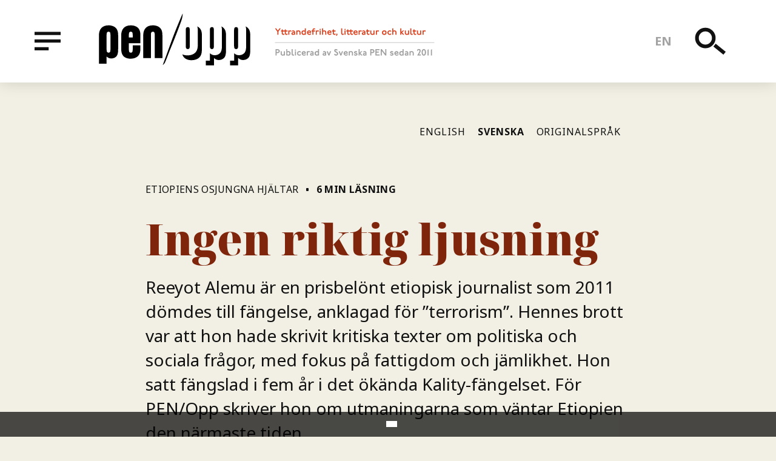

--- FILE ---
content_type: text/html; charset=UTF-8
request_url: https://www.penopp.org/sv/artiklar/ingen-riktig-ljusning
body_size: 8862
content:
<!DOCTYPE html>
<html lang="sv" dir="ltr" prefix="og: http://ogp.me/ns#">
  <head>
    <meta charset="utf-8" />
<style>div#sliding-popup, div#sliding-popup .eu-cookie-withdraw-banner, .eu-cookie-withdraw-tab {background: #0779bf} div#sliding-popup.eu-cookie-withdraw-wrapper { background: transparent; } #sliding-popup h1, #sliding-popup h2, #sliding-popup h3, #sliding-popup p, #sliding-popup label, #sliding-popup div, .eu-cookie-compliance-more-button, .eu-cookie-compliance-secondary-button, .eu-cookie-withdraw-tab { color: #ffffff;} .eu-cookie-withdraw-tab { border-color: #ffffff;}</style>
<script async src="https://www.googletagmanager.com/gtag/js?id=UA-25426652-1"></script>
<script>window.dataLayer = window.dataLayer || [];function gtag(){dataLayer.push(arguments)};gtag("js", new Date());gtag("config", "UA-25426652-1", {"groups":"default","anonymize_ip":true});</script>
<meta name="title" content="Ingen riktig ljusning | PEN/Opp" />
<link rel="alternate" hreflang="x-default" href="https://penopp.org" />
<meta property="og:site_name" content="PEN/Opp" />
<meta name="twitter:card" content="summary" />
<meta name="robots" content="index, follow" />
<meta http-equiv="content-language" content="sv-se" />
<meta name="twitter:title" content="Ingen riktig ljusning" />
<meta property="og:type" content="article" />
<link rel="alternate" hreflang="sv" href="https://penopp.org/sv" />
<link rel="alternate" hreflang="en" href="https://penopp.org" />
<meta name="twitter:description" content="Reeyot Alemu är en prisbelönt etiopisk journalist som 2011 dömdes till fängelse, anklagad för ”terrorism”. Hennes brott var att hon hade skrivit kritiska texter om politiska och sociala frågor, med fokus på fattigdom och jämlikhet. Hon satt fängslad i fem år i det ökända Kality-fängelset. För PEN/Opp skriver hon om utmaningarna som väntar Etiopien den närmaste tiden." />
<meta name="description" content="Reeyot Alemu är en prisbelönt etiopisk journalist som 2011 dömdes till fängelse, anklagad för ”terrorism”. Hennes brott var att hon hade skrivit kritiska texter om politiska och sociala frågor, med fokus på fattigdom och jämlikhet. Hon satt fängslad i fem år i det ökända Kality-fängelset. För PEN/Opp skriver hon om utmaningarna som väntar Etiopien den närmaste tiden." />
<meta name="abstract" content="Yttrandefrihet, litteratur och kultur. Publicerad av Svenska PEN sedan 2011." />
<link rel="image_src" href="https://penopp.org/themes/custom/dissident/public/illustrations/og-image.png" />
<meta property="og:title" content="Ingen riktig ljusning" />
<meta name="twitter:creator" content="@pensweden" />
<meta name="rights" content="Text: Reeyot Alemu" />
<meta property="og:description" content="Jag heter Reeyot Alemuoch är en etiopisk journalist." />
<meta name="twitter:image" content="https://www.penopp.org, https://www.penopp.org/sites/default/files/styles/og_image/public/issue_thumbs/etiopien.png?itok=3GOo92G7" />
<meta property="og:image" content="https://www.penopp.org/sites/default/files/styles/og_image/public/issue_thumbs/etiopien.png?itok=3GOo92G7" />
<meta property="og:updated_time" content="2019-09-19T09:43:21+02:00" />
<meta property="og:locale:alternate" content="en_EN" />
<meta property="article:publisher" content="https://www.facebook.com/svenskapen" />
<meta property="article:published_time" content="2019-05-03T09:09:24+02:00" />
<meta property="article:modified_time" content="2019-09-19T09:43:21+02:00" />
<link rel="apple-touch-icon" sizes="180x180" href="/sites/default/files/favicons/apple-touch-icon.png"/>
<link rel="icon" type="image/png" sizes="32x32" href="/sites/default/files/favicons/favicon-32x32.png"/>
<link rel="icon" type="image/png" sizes="16x16" href="/sites/default/files/favicons/favicon-16x16.png"/>
<link rel="manifest" href="/sites/default/files/favicons/site.webmanifest"/>
<link rel="mask-icon" href="/sites/default/files/favicons/safari-pinned-tab.svg" color="#5bbad5"/>
<meta name="msapplication-TileColor" content="#da532c"/>
<meta name="theme-color" content="#ffffff"/>
<meta name="favicon-generator" content="Drupal responsive_favicons + realfavicongenerator.net" />
<meta name="Generator" content="Drupal 8 (https://www.drupal.org)" />
<meta name="MobileOptimized" content="width" />
<meta name="HandheldFriendly" content="true" />
<meta name="viewport" content="width=device-width, initial-scale=1.0" />
<link rel="alternate" hreflang="en" href="https://www.penopp.org/sv/articles/dawn-is-not-here?language_content_entity=en" />
<link rel="alternate" hreflang="sv" href="https://www.penopp.org/sv/artiklar/ingen-riktig-ljusning?language_content_entity=sv" />
<link rel="alternate" hreflang="mul" href="https://www.penopp.org/sv/articles/dawn-not-here?language_content_entity=mul" />

    <title>Ingen riktig ljusning | PEN/Opp</title>
    <link rel="stylesheet" media="all" href="/sites/default/files/css/css_Y87F_1Wk6Iffa3LRvYisw_TzttIOQeYxxs1W1QSDzEM.css" />
<link rel="stylesheet" media="all" href="/sites/default/files/css/css_9prT1fUgbNFVbQoz43csFkTTQtN6pOvGCFOC0AOP1gs.css" />
<link rel="stylesheet" media="print" href="/sites/default/files/css/css_Jq2teEGgoapwODZBsKZkx5Csqw6Yxj6KeGjIVONv3BU.css" />

    
<!--[if lte IE 8]>
<script src="/sites/default/files/js/js_VtafjXmRvoUgAzqzYTA3Wrjkx9wcWhjP0G4ZnnqRamA.js"></script>
<![endif]-->

  </head>
  <body class="path-node node--type-article" id="root">
    <a href="#main-content" class="u-visually-hidden u-focusable c-skip-link">
      Hoppa till huvudinnehåll    </a>
    
      <div class="dialog-off-canvas-main-canvas" data-off-canvas-main-canvas>
    
<div class="c-header__placeholder">
	<header class="c-header js-header" id="header">
	  <div class="o-wrapper c-header__inner">

	    <div class="u-left u-hidden@xsmall-xlarge u-vertically-center u-absolute">
	      <button type="button" data-a11y-dialog-show="menu-overlay" class="c-header__button -menu">
		<span class="u-visually-hidden">Meny</span>
		<svg class="c-icon c-icon-menu">
		  <use xmlns:xlink="http://www.w3.org/1999/xlink" xlink:href="/themes/custom/dissident/public/icons/symbol/svg/sprite.symbol.svg#icon-menu"></use>
		</svg>
	      </button>
	    </div>
	    
    
    
        <a href="/sv" title="" rel="home" class="c-header__logo u-left">
      <img src="/themes/custom/dissident/logo.svg" alt="" />
    </a>
      <img src="/themes/custom/dissident/assets/icons/icon-tagline-sv.svg" alt="Freedom of expression, literature and culture. Published by Swedish PEN since 2011"  class="c-header__slogan u-hidden@xsmall-large" />



	    <ul class="c-nav-language">
	      <li hreflang="en" class="c-nav-language__item">
		<a href="/articles/dawn-is-not-here" class="language-link" hreflang="en">en</a></li>
	      </li>
	    </ul>

	    <div class="u-right u-vertically-center u-absolute">
	      <button type="button" data-a11y-dialog-show="search-overlay" class="c-header__button -search">
		<span class="u-visually-hidden">Sök</span>
		<svg class="c-icon c-icon-search-menu">
		  <use xmlns:xlink="http://www.w3.org/1999/xlink" xlink:href="/themes/custom/dissident/public/icons/symbol/svg/sprite.symbol.svg#icon-search"></use>
		</svg>
	      </button>
	      <button type="button" data-a11y-dialog-show="menu-overlay" class="c-header__button -menu u-hidden@xlarge">
		<span class="u-visually-hidden">Meny</span>
		<svg class="c-icon c-icon-menu">
		  <use xmlns:xlink="http://www.w3.org/1999/xlink" xlink:href="/themes/custom/dissident/public/icons/symbol/svg/sprite.symbol.svg#icon-menu"></use>
		</svg>
	      </button>
	    </div>

	  </div>
	</header>
</div>

<div class="o-wrapper">
  
  
  <div data-drupal-messages-fallback class="hidden"></div>


</div>

<main>
    <a id="main-content" tabindex="-1"></a>
    
      
        
    
    
      <div class="o-row -large">
  <div class="block-region-main">  
    
      

<article class="c-full -article js-print" id="scroll-indicator-source">

	
	<div class="o-wrapperArticle o-faux-row">

		<ul class="c-translations">
												<li class="c-translations__item">
						<a href="/articles/dawn-is-not-here" class="c-translations__link -en">English
													</a>
					</li>
									<li class="c-translations__item">
						<a href="/sv/artiklar/ingen-riktig-ljusning" class="c-translations__link -current -sv">Svenska
															<span class="u-visually-hidden">
									(current)</span>
													</a>
					</li>
									<li class="c-translations__item">
						<a href="/sv/artiklar/ingen-riktig-ljusning?language_content_entity=mul" class="c-translations__link -mul">Originalspråk
													</a>
					</li>
									</ul>

		<div class="o-faux-row o-row">

			<div class="o-row -xsmall c-meta">
            <div class="c-article-issue"><a href="/sv/alla-teman/etiopiens-osjungna-hjaltar?language_content_entity=sv" hreflang="sv">Etiopiens osjungna hjältar</a></div>
      
				<span class="c-meta__separator"></span>
				<strong>6
					min läsning</strong>
			</div>

			
			<h1 class="c-heading-a -serif -red">
  Ingen riktig ljusning
</h1>
			

			
            <div class="c-preamble"><p>Reeyot Alemu är en prisbelönt etiopisk journalist som 2011 dömdes till fängelse, anklagad för ”terrorism”. Hennes brott var att hon hade skrivit kritiska texter om politiska och sociala frågor, med fokus på fattigdom och jämlikhet. Hon satt fängslad i fem år i det ökända Kality-fängelset. För PEN/Opp skriver hon om utmaningarna som väntar Etiopien den närmaste tiden. </p>
</div>
      

							<div class="c-meta">
											
<span class="c-credits">
  <span class="u-visually-hidden">Credits</span>
      <span class="c-credits__item">Text: Reeyot Alemu</span>
  </span>

										<span class="c-meta__separator"></span>
					<span>03 maj 2019</span>

				</div>
					</div>

	</div>

	<div class="o-wrapperArticle">
		

		

		<div class="o-row u-relative">
			
            <div class="c-body"><p>Jag heter Reeyot Alemuoch är en etiopisk journalist. Jag har använt mig av mitt yrke för att avslöja regimens orättvisor. Jag har kämpat för mänskliga rättigheter. Till följd av detta har jag fått utstå mer än fyra fasansfulla år i fängelse. Det fanns många ämnen som jag kunde ha skrivit om utan att bli fängslad. Men jag kunde inte fly från mitt samvete. Jag gjorde mitt val för att vara en röst åt dem som inte har någon röst.</p>
<p>Av två dåliga alternativ valde jag det sämsta. Det verkar som om det är mitt öde. Antingen skulle jag ha bett om förlåtelse eller så skulle jag få ruttna i fängelset, enligt det styrande partiet. Båda alternativen var skrämmande, de gjorde ont och gav mig ångest. Jag brottades med mitt samvete men valde att stanna i fängelset och kanske tystas för alltid. Jag led av bröstsmärtor och hade påbörjat en behandling för detta. Men när jag inte bad om ursäkt nekades jag fortsatt vård. Man kränkte även mina mänskliga rättigheter på flera andra sätt. Fängelseledningen hade varnat mig för att detta skulle hända. Men vad skulle jag göra? Om jag bad om förlåtelse skulle de diktatorer jag avskydde ha vunnit över mig. Om jag bad om förlåtelse och blev benådad skulle jag kanske i vilket fall dö av en hostattack eller i en bilolycka. Så jag bestämde mig för att inte göra något som jag skulle hata mig själv för. Jag valde att acceptera det hemska livet i Kalityfängelset. USA:s dåvarande president Barack Obama blev anledningen till att jag senare släpptes fri. </p>
<p>Regimen frigav mig och andra journalister och bloggare i samband med att president Obama besökte Etiopien. Även om jag släpptes ut från fängelset förblev mitt hjärta kvar hos många fångar, bland dem den framstående journalisten Eskinder Nega. När jag hade kommit ut började jag skriva om de oskyldiga medborgare som fanns i fängelset. Efter att ha kommit till USA reste jag runt i olika delstater fortsatte att berätta om de hemska förhållandena i Etiopien och om vad som måste göras. Jag talade främst till de etiopier som bor där. Så småningom anslöt jag mig till Ethiopian Satellite Television &amp; Radio (ESAT), som startats av etiopier i diasporan. Här fick jag arbeta med det yrke jag älskar och kämpa för de som förtrycks.</p>
<p>Vår kamp har varit fruktbar. Även om etiopierna får hjälp från diasporan, så är det den inhemska kampen som allvarligt har försvagat regimen. Trots vissa envisa partimedlemmar, insåg EPRDF, den regerande koalitionen, att det behövdes reformer. Efter det började politiska fångar att släppas. Men folkets kamp har inte tagit slut, deras missnöje är riktat mot EPRDF och dess bas börjar gunga. Av de fyra styrande partierna i EPRDF har två vaknat ur sin sömn och börjat få upp ögonen och se sanningen. De ställde sig på oppositionens sida och vände sig mot TPLF. När ODPO och ANDM gjorde gemensam sak isolerades TPLF och dess inflytande minskade. På det sättet fick ODPO:s man Dr Abiy Ahmed premiärministerposten. Den dagen han tillträdde höll han ett tal som ingen hade väntat sig från EPRDF. Han ansträngde sig för att inkludera alla etiopiens etniska grupper. Han bad om ursäkt för EPRDF:s misstag. Majoriteten tappade andan och blev förälskade. </p>
<p>De flesta från oppositionspartierna blev kanske förälskade i gruppen som kallas Team Lemma och består av ett fåtal medlemmar från ODPO och ANDM. De få av oss som oroade försökte få dem att lyssna på oss. Svaret blev anklagelser och nedsättande ord. Anklagelserna kom från mina gamla vänner som var med mig mot regimen. Oskyldiga medborgare har blivit frisläppta från fängelser, etiopier i politisk exil har återvänt till landet och det har skett många positiva förändringar. ”Vad vill du ha mer?” frågade de mig. Det var ingen fråga, det var ett sätt att försöka förlöjliga mig.</p>
<p>Jag försökte visa min oro och ståndpunkt för mitt lands skull. Svallvågorna efter folkets kamp ledde till förändringar, och då kan vi inte släppa taget nu. Det är vår plikt att fortsätta att bidra till att vårt land får demokrati och mänskliga rättigheter. Vi måste göra det här, jag har gång på gång påmint dem om detta. Om vi inte använder den här förändringskraften kan gruppen som kallas Team Lemma välja vilken väg som helst som ger makt. Det har varit min oro. Nyligen visade den sig bli sann.</p>
<p>De etnonationalistiska oromogrupperna, det nuvarande ODP, var inte overksamma under sin smekmånad. De tog kontroll över det tidigare ODPO-partiet och började göra som de ville. De gjorde så att etiopier som inte var oromo drevs ut från olika områden. De etniska nationalisterna uppfostrar de unga och arbetslösa med sina rasistiska predikningar. Vårt land börjar förvandlas till ett helvete på jorden.</p>
<p>Efter att Dr Abiy Ahmed kom till makten sägs det att ingen journalist har fängslats, men verkligheten är att journalisternas situation är mer skrämmande än att de kan hamna i fängelse. Låt mig bara nämna en händelse. I Legetafo i Oromiyas administrativa region har hus rivits. När ett tv-team åkte till området för att intervjua invånarna blev de misshandlade av organiserade ungdomar. Journalisten Fasil Aregay slogs medvetslös. Det som är förvånande är att Legetafos polisstation ligger mitt emot platsen där misshandeln ägd rum och att poliserna tittade på. De hade tagit journalisternas kameror och telefoner strax innan misshandeln. Oromiyas regionala styre vill dölja att folk har fördrivits. Poliserna samarbetar med de organiserade ungdomarna. Att det krassa syftet är rasistiskt är tydligt.</p>
<p>Men det finns små ljusglimtar på vägen mot demokrati. ”Seger för demokratin”, är den kände journalisten och aktivisten Eskinder Negas slagord. Han kämpar på fredlig väg mot de konservativa oromonationalisterna för att ljuset inte ska försvinna. Eskinder hotas till livet för sina försök att stoppa de konservativas destruktiva framfart. Hur som helst, ingen ljusning än.</p>
</div>
      

					</div>

		<ul
			class="o-row c-share" aria-label="Share this article">
						<li class="c-share__item">
				<a href="https://twitter.com/intent/tweet?text=Ingen%20riktig%20ljusning+https://www.penopp.org/sv/artiklar/ingen-riktig-ljusning" class="c-share__link">
					<svg class="c-icon c-icon-twitter">
						<use xmlns:xlink="http://www.w3.org/1999/xlink" xlink:href="/themes/custom/dissident/public/icons/symbol/svg/sprite.symbol.svg#icon-twitter"/>
					</svg>
					<span class="u-visually-hidden">Twitter</span>
				</a>
			</li>
			<li class="c-share__item">
				<a href="http://www.facebook.com/sharer/sharer.php?u=https://www.penopp.org/sv/artiklar/ingen-riktig-ljusning" class="c-share__link">
					<svg class="c-icon c-icon-facebook">
						<use xmlns:xlink="http://www.w3.org/1999/xlink" xlink:href="/themes/custom/dissident/public/icons/symbol/svg/sprite.symbol.svg#icon-facebook"/>
					</svg>
					<span class="u-visually-hidden">Facebook</span>
				</a>
			</li>
			<li class="c-share__item">
				<a href="mailto:?&subject=Ingen%20riktig%20ljusning&body=https://www.penopp.org/sv/artiklar/ingen-riktig-ljusning" class="c-share__link">
					<svg class="c-icon c-icon-email">
						<use xmlns:xlink="http://www.w3.org/1999/xlink" xlink:href="/themes/custom/dissident/public/icons/symbol/svg/sprite.symbol.svg#icon-email"/>
					</svg>
					<span class="u-visually-hidden">E-mail</span>
				</a>
			</li>
			<li class="c-share__item">
				<button type="button" class="c-share__link" onclick="window.print();">
					<svg class="c-icon c-icon-print">
						<use xmlns:xlink="http://www.w3.org/1999/xlink" xlink:href="/themes/custom/dissident/public/icons/symbol/svg/sprite.symbol.svg#icon-print"/>
					</svg>
					<span class="u-visually-hidden">Utskrift</span>
				</a>
			</li>
		</ul>
	</div>

</article>

  </div>
</div>
<div class="o-fauxRow">
  <div class="block-region-bottom"><aside class="c-related">
  <div class="o-wrapper o-faux-row -large">
    
          <h2 class="c-related__title">Läs även</h2>
        
        <div class="u-clearfix">
      <div><div class="view view-articles view-id-articles view-display-id-related js-view-dom-id-f520ad41ffcab6fd89642df7bd9dd7541abdeb79417b69bf9187b987ab926153">
  
    
      
      <div class="view-content">
      
<div class="o-row o-6-of-12@large-xlarge o-3-of-12@xlarge u-left@large">

<article class="c-compact -article">

  <div class="u-overflow-hidden">
    
            <div class="c-meta -red">Skönlitteratur</div>
      
    
      <a href="/sv/artiklar/det-finns-hopp-nu?language_content_entity=sv" rel="bookmark"><h3 class="c-compact__title">
  Det finns hopp nu 
</h3></a>
    

    <div class="c-meta -red">
      
  Text: Lena Bezawork Grönlund Illustration: Marika de Vahl
    </div>
  </div>

</article>
</div>

<div class="o-row o-6-of-12@large-xlarge o-3-of-12@xlarge u-left@large">

<article class="c-compact -article">

  <div class="u-overflow-hidden">
    
            <div class="c-meta -red">Poesi</div>
      
    
      <a href="/sv/artiklar/salt-och-metall?language_content_entity=sv" rel="bookmark"><h3 class="c-compact__title">
  Salt och metall
</h3></a>
    

    <div class="c-meta -red">
      
Text: Liyou Libsekal 
    </div>
  </div>

</article>
</div>

<div class="o-row o-6-of-12@large-xlarge o-3-of-12@xlarge u-left@large">

<article class="c-compact -article">

  <div class="u-overflow-hidden">
    
            <div class="c-meta -red">Poesi</div>
      
    
      <a href="/sv/artiklar/poesi-fran-exilen?language_content_entity=sv" rel="bookmark"><h3 class="c-compact__title">
  Poesi från exilen 
</h3></a>
    

    <div class="c-meta -red">
      
Text: Sosina Ashenafi 
    </div>
  </div>

</article>
</div>

<div class="o-row o-6-of-12@large-xlarge o-3-of-12@xlarge u-left@large">

<article class="c-compact -article">

  <div class="u-overflow-hidden">
    
            <div class="c-meta -red">Artikel</div>
      
    
      <a href="/sv/artiklar/ingen-riktig-ljusning?language_content_entity=sv" rel="bookmark"><h3 class="c-compact__title">
  Ingen riktig ljusning
</h3></a>
    

    <div class="c-meta -red">
      
Text: Reeyot Alemu
    </div>
  </div>

</article>
</div>

    </div>
  
          </div>
</div>

    </div>
      </div>
</aside>
<div class="c-donate">
  <div class="o-wrapper">
    <div class="o-row o-faux-row c-donate__inner">
      <img src="/themes/custom/dissident/public/illustrations/donate-illustration-small.png" alt="" class="c-donate__image__small u-hidden@large" width="400" height="302" />
      <img src="/themes/custom/dissident/public/illustrations/donate-illustration.png" alt="" class="c-donate__image u-hidden@xsmall-large" width="527" height="300" />
      
        <h2 class="c-donate__title">
            <div class="c-title">Donera</div>
      </h2>
      
              <div class="o-row -small c-donate__text">
          
            <p>Stöd yttrandefriheten runtom i världen genom att ge en gåva till PEN/Opp. Varje bidrag gör skillnad! </p>

      
        </div>
            <a class="c-donate__button" href="https://www.patreon.com/penopp">Ge en gåva på Patreon</a>
      <br/>
      <a class="c-donate__alt" href="/node/1052">
        Fler sätt att engagera sig        <svg class="c-icon c-icon-arrow c-donate__alt__icon">
          <use xmlns:xlink="http://www.w3.org/1999/xlink" xlink:href="/themes/custom/dissident/public/icons/symbol/svg/sprite.symbol.svg#icon-arrow"></use>
        </svg>
      </a>
    </div>
  </div>
</div>
</div>
</div>

  


      
    </main>

  <footer class="c-footer u-clearfix">
    <div class="o-wrapper o-row o-faux-row">
      <div class="c-footer__branding">
        <img src="/themes/custom/dissident/assets/icons/logo-inverted.svg" alt="" class="c-footer__logo" />
        <img src="/themes/custom/dissident/assets/icons/icon-tagline-inverted-sv.svg" alt="Freedom of expression, literature and culture. Published by Swedish PEN since 2011"  class="c-footer__slogan" />
      </div>
      
  <nav role="navigation" aria-labelledby="block-footer-menu" class="c-navigation-footer">
            
  <h2 class="visually-hidden" id="block-footer-menu">Footer menu</h2>
  

        
              <ul class="c-menu-footer">
                    <li class="c-menu-footer__item">
        <a href="/sv/om-oss" data-drupal-link-system-path="node/140">Om oss</a>
              </li>
                <li class="c-menu-footer__item">
        <a href="/sv/engagera-dig" data-drupal-link-system-path="node/1052">Engagera dig</a>
              </li>
                <li class="c-menu-footer__item">
        <a href="/sv/integritets-och-personuppgiftspolicy" data-drupal-link-system-path="node/1061">Integritetspolicy</a>
              </li>
        </ul>
  


  </nav>

<div class="c-footer__text">
      
            <p>© PEN/Opp och respektive upphovsman. Citera oss gärna, men ange källa.<br />
PEN/Opp ges ut av <a href="http://www.svenskapen.se/">Svenska PEN</a>.</p>

      
  </div>


    </div>
  </footer>

<div id="menu-overlay" class="c-overlay js-menu-content">
  <dialog aria-labelledby="menu-title" class="c-overlay__content -black" role="alertdialog">
    <button type="button" class="c-overlay__close -black" data-a11y-dialog-hide="menu-overlay" aria-label="Close this dialog window">
      &times;
    </button>
    <h1 id="menu-title" class="u-visually-hidden">Meny</h1>
    <div class="o-wrapper c-overlay__center">
      <div class="o-8-of-12@xxxlarge u-center">
        
  <nav role="navigation" aria-labelledby="block-mainmenu-menu" class="c-navigation-primary o-6-of-12@large u-left@large">
            
  <h2 class="visually-hidden" id="block-mainmenu-menu">Main menu</h2>
  

        
              <ul class="c-menu-primary">
                    <li class="c-menu-primary__item">
        <a href="/article-types/article">Artiklar</a>
              </li>
                <li class="c-menu-primary__item">
        <a href="/sv/genre/poesi" data-drupal-link-system-path="taxonomy/term/232">Poesi</a>
              </li>
                <li class="c-menu-primary__item">
        <a href="/sv/genre/skonlitteratur" data-drupal-link-system-path="taxonomy/term/33">Skönlitteratur</a>
              </li>
                <li class="c-menu-primary__item">
        <a href="/sv/genre/intervjuer" data-drupal-link-system-path="taxonomy/term/29">Intervjuer</a>
              </li>
                <li class="c-menu-primary__item">
        <a href="/article-types/editorial">Ledare</a>
              </li>
                <li class="c-menu-primary__item">
        <a href="/sv/countries" data-drupal-link-system-path="countries">Alla länder</a>
              </li>
                <li class="c-menu-primary__item">
        <a href="/sv/all-themes" data-drupal-link-system-path="all-themes">Alla teman</a>
              </li>
        </ul>
  


  </nav>
<nav role="navigation" aria-labelledby="block-secondarymenu-menu" class="c-navigation-secondary o-6-of-12@large u-left@large">
            
  <h2 class="visually-hidden" id="block-secondarymenu-menu">Secondary menu</h2>
  

        
              <ul class="c-menu-secondary">
                    <li class="c-menu-secondary__item">
        <a href="/sv/om-oss" data-drupal-link-system-path="node/140">Om oss</a>
              </li>
                <li class="c-menu-secondary__item">
        <a href="/sv/engagera-dig" data-drupal-link-system-path="node/1052">Engagera dig</a>
              </li>
                <li class="c-menu-secondary__item">
        <a href="/sv/roster-om-penopp" data-drupal-link-system-path="node/1062">Röster</a>
              </li>
        </ul>
  


  </nav>


      </div>
    </div>
  </dialog>
</div>

<div id="search-overlay" class="c-overlay js-search-content">
  <dialog aria-labelledby="search-title" class="c-overlay__content" role="alertdialog">
    <button type="button" class="c-overlay__close -search" data-a11y-dialog-hide="search-overlay" aria-label="Close this dialog window">
      &times;
    </button>
    <h1 id="search-title" class="u-visually-hidden">Sök</h1>
    <div class="o-wrapper u-vertically-center">
      
  
<div class="c-search-block">
  
    
      <form action="/sv/search/node" method="get" id="search-block-form" accept-charset="UTF-8">
  
<div class="c-form__item -search js-form-item form-item js-form-type-search form-item-keys js-form-item-keys form-no-label">
      <label for="edit-keys" class="c-form__label u-visually-hidden">Sök</label>
          <input title="Ange de termer du vill söka efter." data-drupal-selector="edit-keys" type="search" id="edit-keys" name="keys" value="" size="15" maxlength="128" class="c-form__search" placeholder="Sök" />

      </div>
<div data-drupal-selector="edit-actions" class="form-actions js-form-wrapper form-wrapper" id="edit-actions"><button data-twig-suggestion="search" class="c-form-search__button button js-form-submit form-submit" data-drupal-selector="edit-submit" type="submit" id="edit-submit" value="Sök">
  <svg class="c-icon c-icon-search">
    <use xmlns:xlink="http://www.w3.org/1999/xlink" xlink:href="/themes/custom/dissident/public/icons/symbol/svg/sprite.symbol.svg#icon-search"></use>
  </svg>
</button>
</div>

</form>

  </div>


    </div>
  </dialog>
</div>


  </div>

    
    <script type="application/json" data-drupal-selector="drupal-settings-json">{"path":{"baseUrl":"\/","scriptPath":null,"pathPrefix":"sv\/","currentPath":"node\/1035","currentPathIsAdmin":false,"isFront":false,"currentLanguage":"sv"},"pluralDelimiter":"\u0003","suppressDeprecationErrors":true,"eu_cookie_compliance":{"popup_enabled":true,"popup_agreed_enabled":false,"popup_hide_agreed":false,"popup_clicking_confirmation":false,"popup_scrolling_confirmation":false,"popup_html_info":"\u003Cdiv class=\u0022eu-cookie-compliance-banner eu-cookie-compliance-banner-info eu-cookie-compliance-banner--opt-in\u0022\u003E\n  \u003Cdiv class=\u0022popup-content info eu-cookie-compliance-content\u0022\u003E\n    \u003Cdiv id=\u0022popup-text\u0022 class=\u0022eu-cookie-compliance-message\u0022\u003E\n      \n          \u003C\/div\u003E\n\n    \n    \u003Cdiv id=\u0022popup-buttons\u0022 class=\u0022eu-cookie-compliance-buttons\u0022\u003E\n      \u003Cbutton type=\u0022button\u0022 class=\u0022agree-button eu-cookie-compliance-secondary-button\u0022\u003E\u003C\/button\u003E\n          \u003C\/div\u003E\n  \u003C\/div\u003E\n\u003C\/div\u003E","use_mobile_message":false,"mobile_popup_html_info":"\u003Cdiv class=\u0022eu-cookie-compliance-banner eu-cookie-compliance-banner-info eu-cookie-compliance-banner--opt-in\u0022\u003E\n  \u003Cdiv class=\u0022popup-content info eu-cookie-compliance-content\u0022\u003E\n    \u003Cdiv id=\u0022popup-text\u0022 class=\u0022eu-cookie-compliance-message\u0022\u003E\n      \n          \u003C\/div\u003E\n\n    \n    \u003Cdiv id=\u0022popup-buttons\u0022 class=\u0022eu-cookie-compliance-buttons\u0022\u003E\n      \u003Cbutton type=\u0022button\u0022 class=\u0022agree-button eu-cookie-compliance-secondary-button\u0022\u003E\u003C\/button\u003E\n          \u003C\/div\u003E\n  \u003C\/div\u003E\n\u003C\/div\u003E","mobile_breakpoint":768,"popup_html_agreed":false,"popup_use_bare_css":false,"popup_height":"auto","popup_width":"100%","popup_delay":1000,"popup_link":"\/sv","popup_link_new_window":true,"popup_position":false,"fixed_top_position":true,"popup_language":"sv","store_consent":false,"better_support_for_screen_readers":false,"cookie_name":"","reload_page":false,"domain":"","domain_all_sites":false,"popup_eu_only_js":false,"cookie_lifetime":100,"cookie_session":null,"disagree_do_not_show_popup":false,"method":"opt_in","whitelisted_cookies":"","withdraw_markup":"\u003Cbutton type=\u0022button\u0022 class=\u0022eu-cookie-withdraw-tab\u0022\u003E\u003C\/button\u003E\n\u003Cdiv class=\u0022eu-cookie-withdraw-banner\u0022\u003E\n  \u003Cdiv class=\u0022popup-content info eu-cookie-compliance-content\u0022\u003E\n    \u003Cdiv id=\u0022popup-text\u0022 class=\u0022eu-cookie-compliance-message\u0022\u003E\n      \n    \u003C\/div\u003E\n    \u003Cdiv id=\u0022popup-buttons\u0022 class=\u0022eu-cookie-compliance-buttons\u0022\u003E\n      \u003Cbutton type=\u0022button\u0022 class=\u0022eu-cookie-withdraw-button\u0022\u003E\u003C\/button\u003E\n    \u003C\/div\u003E\n  \u003C\/div\u003E\n\u003C\/div\u003E","withdraw_enabled":false,"withdraw_button_on_info_popup":false,"cookie_categories":[],"enable_save_preferences_button":true,"fix_first_cookie_category":null,"select_all_categories_by_default":null},"google_analytics":{"account":"UA-25426652-1","trackOutbound":true,"trackMailto":true,"trackDownload":true,"trackDownloadExtensions":"7z|aac|arc|arj|asf|asx|avi|bin|csv|doc(x|m)?|dot(x|m)?|exe|flv|gif|gz|gzip|hqx|jar|jpe?g|js|mp(2|3|4|e?g)|mov(ie)?|msi|msp|pdf|phps|png|ppt(x|m)?|pot(x|m)?|pps(x|m)?|ppam|sld(x|m)?|thmx|qtm?|ra(m|r)?|sea|sit|tar|tgz|torrent|txt|wav|wma|wmv|wpd|xls(x|m|b)?|xlt(x|m)|xlam|xml|z|zip"},"ajaxTrustedUrl":{"\/sv\/search\/node":true},"user":{"uid":0,"permissionsHash":"ea3b3f5e1bcd8afa7b0f07a185e544c660831d0813e3f3e2651140ff1b6bb3fa"}}</script>
<script src="/sites/default/files/js/js_R38BKUk9a6GTBdK_oC7G79Tu0vfNcR2_tuvtHosRAvw.js"></script>

  </body>
</html>
